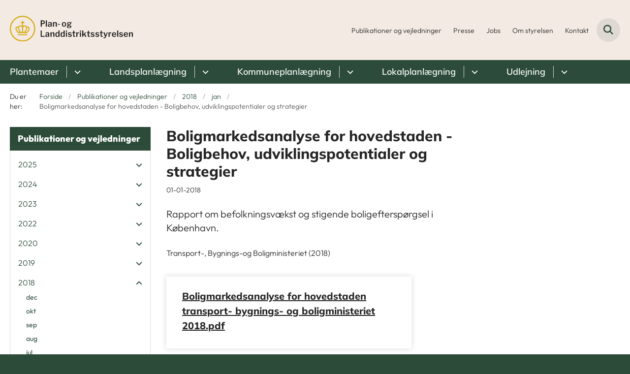

--- FILE ---
content_type: text/html; charset=utf-8
request_url: https://www.plst.dk/publikationer-og-vejledninger/2018/jan/boligmarkedsanalyse-for-hovedstaden-boligbehov-udviklingspotentialer-og-strategier
body_size: 6668
content:

<!DOCTYPE html>
<html lang="da">
<head id="Head1"><title>
Boligmarkedsanalyse for hovedstaden - Boligbehov, udviklingspotentialer og strategier | Plan- og Landdistriktsstyrelsen
</title><meta charset="utf-8" /><meta name="viewport" content="width=device-width, initial-scale=1.0" /><meta http-equiv="X-UA-Compatible" content="IE=edge" /><meta name="documentReference" content="10085">
<meta name="description" content="Rapport om befolkningsvækst og stigende boligefterspørgsel i København.">
<meta property="og:title" content="Boligmarkedsanalyse for hovedstaden - Boligbehov, udviklingspotentialer og strategier">
<meta property="twitter:title" content="Boligmarkedsanalyse for hovedstaden - Boligbehov, udviklingspotentialer og strategier">
<meta property="og:description" content="Rapport om befolkningsvækst og stigende boligefterspørgsel i København.">
<meta property="twitter:description" content="Rapport om befolkningsvækst og stigende boligefterspørgsel i København.">
<meta property="og:url" content="https://www.plst.dk/publikationer-og-vejledninger/2018/jan/boligmarkedsanalyse-for-hovedstaden-boligbehov-udviklingspotentialer-og-strategier">
<meta property="twitter:card" content="summary">
<link href="/Assets/GoBasic/Plugins/Release/h01.gobasic.plugins.css?t=01072025110805" rel="stylesheet">
<link href="/Themes/PLST--2025/Release/h03.theme.min.css?t=01072025110805" rel="stylesheet">
<script type="text/javascript" src="/Assets/GoBasic/Plugins/Release/h01.gobasic.plugins.min.js?t=01072025110805"></script>
<style type="text/css">.logo img{ max-width: 250px;}@media (max-width: 1023px){.logo img{ max-width: 250px;}}</style><link rel="shortcut icon" href="/Media/638555149913365507/Plan%20og%20Landdistriksstyrelsen_logo%20krone_.png" /><link rel="icon" sizes="32x32" type="image/png" href="/Media/638555149913365507/Plan%20og%20Landdistriksstyrelsen_logo%20krone_.png?width=32&amp;height=32" /><link rel="icon" sizes="16x16" type="image/png" href="/Media/638555149913365507/Plan%20og%20Landdistriksstyrelsen_logo%20krone_.png?width=16&amp;height=16" /><link rel="icon" sizes="128x128" type="image/png" href="/Media/638555149913365507/Plan%20og%20Landdistriksstyrelsen_logo%20krone_.png?width=128&amp;height=128" /><link rel="icon" sizes="196x196" type="image/png" href="/Media/638555149913365507/Plan%20og%20Landdistriksstyrelsen_logo%20krone_.png?width=196&amp;height=196" /><link rel="apple-touch-icon" sizes="180x180" href="/Media/638555149913365507/Plan%20og%20Landdistriksstyrelsen_logo%20krone_.png?width=180&amp;height=180" /><link rel="apple-touch-icon" sizes="152x152" href="/Media/638555149913365507/Plan%20og%20Landdistriksstyrelsen_logo%20krone_.png?width=152&amp;height=152" /><link rel="apple-touch-icon" sizes="167x167" href="/Media/638555149913365507/Plan%20og%20Landdistriksstyrelsen_logo%20krone_.png?width=167&amp;height=167" /><link rel="canonical" href="https://www.plst.dk/publikationer-og-vejledninger/2018/jan/boligmarkedsanalyse-for-hovedstaden-boligbehov-udviklingspotentialer-og-strategier" />
    <script >
        var application = {};
        application.script = {
            scripts: [],
            register: function (name, config, id) {
                this.scripts.push({
                    name: name,
                    scope: {
                        config: config,
                        element: $('#' + id)
                    }
                });
            }
        }
    </script>
</head>
<body id="body" class="publication-page">
    <form method="post" action="./boligmarkedsanalyse-for-hovedstaden-boligbehov-udviklingspotentialer-og-strategier" id="form1">
<div class="aspNetHidden">
<input type="hidden" name="__VIEWSTATE" id="__VIEWSTATE" value="6Rr0XKpJovzkS5acryYlqLf981Q347uWJIEj6ZON1Q5RLPDtHeydLCsLVGkAdI+zPKUX+rKTChB6kKJWAu+ZBg==" />
</div>

<div class="aspNetHidden">

	<input type="hidden" name="__VIEWSTATEGENERATOR" id="__VIEWSTATEGENERATOR" value="9D456832" />
</div>

        <input type="hidden" value=""
            name="devicePixelRatio" id="devicePixelRatio" />
        <script >
            $(document).ready(function () {
                $("#devicePixelRatio").val(window.devicePixelRatio);
            });
        </script>
        <div id="wrapper" class="wrapper">
	
        

        <header class="header">
            <a id="skip" href="#content-main">Spring hovednavigationen over</a>
            
            <div class="header-container">
                
                <div class="logo">
                    <div>
                        <a aria-label="Gå til forsiden af PLST" href="/"><img src="/Media/638956091941113878/PLST-logo.svg" alt="Logo" class="svg" /></a>
                    </div>
                </div>
                
                        <div class="services">
<div class="service-menu">

                    
                        <nav id="services_ctl01_serviceMenu_ctrl" aria-label="Service Menu" class="service">
<div>
<ul>
<li class="service-link expanded"><a href="/publikationer-og-vejledninger" data-id="7208"><span>Publikationer og vejledninger</span></a><a tabindex="0" role="button" aria-label="Fold underpunkter ud" aria-expanded="true" class="toggler"></a></li><li class="service-link"><a href="/kontakt/presse" data-id="23607"><span>Presse</span></a></li><li class="service-link"><a href="/jobs" data-id="7206"><span>Jobs</span></a></li><li class="service-link collapsed"><a href="/om-styrelsen" data-id="7205"><span>Om styrelsen</span></a><a tabindex="0" role="button" aria-label="Fold underpunkter ud" class="toggler"></a></li><li class="service-link collapsed"><a href="/kontakt" data-id="7204"><span>Kontakt</span></a><a tabindex="0" role="button" aria-label="Fold underpunkter ud" class="toggler"></a></li>
</ul>
</div>
</nav>
                        <div data-collapse="true" id="services_ctl01_siteSearchInput_ctrl" class="site-search ui-front collapse collapsed">
<input type="text" placeholder="Søg" aria-label="Søg" class="search-query" />
<button type="submit" aria-label="Fold søgefelt ud" class="btn btn-default"><span aria-hidden="true">Submit</span></button>
</div>
                        <nav aria-label="Mobil Menu" class="mobile tree-nav">
<div class="nav-toggle">
<a href="#mobile-menu" aria-expanded="false" aria-label="Åben hovednavigationen" class="dropdown-toggle no-smoothscroll"><span aria-hidden="true" class="title">menu</span><span class="button"></span></a>
</div><div id="mobile-menu" class="dropdown">
<ul>
<li class="collapsed"><a href="/plantemaer" data-id="7198"><span>Plantemaer</span></a><a tabindex="0" role="button" aria-label="Fold underpunkter ud" class="toggler"></a></li><li class="collapsed"><a href="/landsplanlaegning" data-id="7201"><span>Landsplanl&#230;gning</span></a><a tabindex="0" role="button" aria-label="Fold underpunkter ud" class="toggler"></a></li><li class="collapsed"><a href="/kommuneplanlaegning" data-id="7199"><span>Kommuneplanl&#230;gning</span></a><a tabindex="0" role="button" aria-label="Fold underpunkter ud" class="toggler"></a></li><li class="collapsed"><a href="/lokalplanlaegning" data-id="7200"><span>Lokalplanl&#230;gning</span></a><a tabindex="0" role="button" aria-label="Fold underpunkter ud" class="toggler"></a></li><li class="collapsed"><a href="/udlejning" data-id="7202"><span>Udlejning</span></a><a tabindex="0" role="button" aria-label="Fold underpunkter ud" class="toggler"></a></li>
</ul>
</div>
</nav>
                    </div></div>
                
                
    

            </div>
            <nav aria-label="Hovedmenu" class="main">
	<div class="bg">
		<div class="cnt">
			<ul id="main-menu" class="dropdown">
				<li class="dropdown"><a href="/plantemaer">Plantemaer</a><a href="#mainNavigation_ctrl_menuItem01" aria-expanded="false" aria-label="Plantemaer - flere links" class="dropdown-toggle no-smoothscroll"></a><ul id="mainNavigation_ctrl_menuItem01" hidden>
					<li><a href="/plantemaer/bymidter">Bymidter</a></li><li><a href="/plantemaer/byudvikling">Byudvikling</a></li><li><a href="/plantemaer/erhverv">Erhverv</a></li><li><a href="/plantemaer/ferie-og-fritid">Ferie og fritid</a></li><li><a href="/plantemaer/internationalt-">Internationalt </a></li><li><a href="/plantemaer/klima-">Klima </a></li><li><a href="/plantemaer/kulturarv">Kulturarv</a></li><li><a href="/plantemaer/kystnaerhedszonen">Kystn&#230;rhedszonen</a></li><li><a href="/plantemaer/landzoneadministration">Landzoneadministration</a></li><li><a href="/plantemaer/natur-miljoe-og-landskab-mv">Natur, milj&#248; og landskab mv.</a></li><li><a href="/plantemaer/tekniske-anlaeg">Tekniske anl&#230;g</a></li><li><a href="/plantemaer/transportanlaeg">Transportanl&#230;g</a></li>
				</ul></li><li class="dropdown"><a href="/landsplanlaegning">Landsplanlægning</a><a href="#mainNavigation_ctrl_menuItem02" aria-expanded="false" aria-label="Landsplanlægning - flere links" class="dropdown-toggle no-smoothscroll"></a><ul id="mainNavigation_ctrl_menuItem02" hidden>
					<li><a href="/landsplanlaegning/eu-direktiver">EU-direktiver</a></li><li><a href="/landsplanlaegning/evaluering-af-planloven">Evaluering af planloven</a></li><li><a href="/landsplanlaegning/fingerplanen">Fingerplanen</a></li><li><a href="/landsplanlaegning/landsplanredegoerelse">Landsplanredeg&#248;relse</a></li><li><a href="/landsplanlaegning/landsplandirektiver">Landsplandirektiver</a></li><li><a href="/landsplanlaegning/lokale-naturraad">Lokale naturr&#229;d</a></li><li><a href="/landsplanlaegning/nationale-interesser">Nationale interesser</a></li><li><a href="/landsplanlaegning/nationale-vindmoelle-testcentre">Nationale vindm&#248;lle-testcentre</a></li><li><a href="/landsplanlaegning/seneste-planlovsaendringer">Seneste planlovs&#230;ndringer</a></li><li><a href="/landsplanlaegning/statsligt-udpegede-energiparker">Statsligt udpegede energiparker</a></li><li><a href="/landsplanlaegning/turismeplanlaegning">Turismeplanl&#230;gning</a></li>
				</ul></li><li class="dropdown"><a href="/kommuneplanlaegning">Kommuneplanlægning</a><a href="#mainNavigation_ctrl_menuItem03" aria-expanded="false" aria-label="Kommuneplanlægning - flere links" class="dropdown-toggle no-smoothscroll"></a><ul id="mainNavigation_ctrl_menuItem03" hidden>
					<li><a href="/kommuneplanlaegning/formkrav">Formkrav</a></li><li><a href="/kommuneplanlaegning/kommuneplanens-rolle">Kommuneplanens rolle</a></li><li><a href="/kommuneplanlaegning/offentlighedens-indflydelse">Offentlighedens indflydelse</a></li><li><a href="/kommuneplanlaegning/planstrategi">Planstrategi</a></li><li><a href="/kommuneplanlaegning/struktur-og-indhold">Struktur og indhold</a></li><li><a href="/kommuneplanlaegning/zoneforhold">Zoneforhold</a></li>
				</ul></li><li class="dropdown"><a href="/lokalplanlaegning">Lokalplanlægning</a><a href="#mainNavigation_ctrl_menuItem04" aria-expanded="false" aria-label="Lokalplanlægning - flere links" class="dropdown-toggle no-smoothscroll"></a><ul id="mainNavigation_ctrl_menuItem04" hidden>
					<li><a href="/lokalplanlaegning/bestemmelser">Bestemmelser</a></li><li><a href="/lokalplanlaegning/dispensation">Dispensation</a></li><li><a href="/lokalplanlaegning/ekspropriation">Ekspropriation</a></li><li><a href="/lokalplanlaegning/forhold-til-anden-lovgivning">Forhold til anden lovgivning</a></li><li><a href="/lokalplanlaegning/klage">Klage</a></li><li><a href="/lokalplanlaegning/lokalplanret-og-pligt">Lokalplanret og -pligt</a></li><li><a href="/lokalplanlaegning/midlertidig-anvendelse">Midlertidig anvendelse</a></li><li><a href="/lokalplanlaegning/ophaevelse-eller-revision">Oph&#230;velse eller revision</a></li><li><a href="/lokalplanlaegning/redegoerelsen">Redeg&#248;relsen</a></li><li><a href="/lokalplanlaegning/retsvirkning">Retsvirkning</a></li><li><a href="/lokalplanlaegning/tilvejebringelse">Tilvejebringelse</a></li>
				</ul></li><li class="dropdown"><a href="/udlejning">Udlejning</a><a href="#mainNavigation_ctrl_menuItem05" aria-expanded="false" aria-label="Udlejning - flere links" class="dropdown-toggle no-smoothscroll"></a><ul id="mainNavigation_ctrl_menuItem05" hidden>
					<li><a href="/udlejning/ansoegningsblanketter">Ans&#248;gningsblanketter</a></li><li><a href="/udlejning/ferieboliger-fleksboliger-og-vaerelser-mv">Ferieboliger, fleksboliger og v&#230;relser m.v.</a></li><li><a href="/udlejning/egen-fulde-helaarsbolig-til-feriegaester">Egen fulde hel&#229;rsbolig til ferieg&#230;ster</a></li><li><a href="/udlejning/hoteldrift-bed-and-breakfast-vandrehjem-mv">Hoteldrift, bed &amp; breakfast, vandrehjem m.v.</a></li><li><a href="/udlejning/overfloediggjorte-bygninger">Overfl&#248;diggjorte bygninger</a></li><li><a href="/udlejning/fleksboligordningen">Fleksboligordningen</a></li><li><a href="/udlejning/campingreglementet">Campingreglementet</a></li>
				</ul></li>
			</ul>
		</div>
	</div>
</nav>
        </header>
        <div role="main">
            
            
    
    
<div class="tool-section">
    <div>
        <nav id="ContentPlaceHolderDefault_toolSection_breadcrumb_ctrl" aria-label="Brødkrumme" class="breadcrumb">
<div>
<span class="breadcrumb-label">Du er her:</span>
<ul itemscope="" itemtype="https://schema.org/BreadcrumbList">
<li itemscope="" itemtype="https://schema.org/ListItem" itemprop="itemListElement"><a itemscope="" itemid="https://www.plst.dk/" itemtype="https://schema.org/Thing" itemprop="item" href="https://www.plst.dk/"><span itemprop="name">Forside</span></a><meta itemprop="position" content="2" /></li>
<li itemscope="" itemtype="https://schema.org/ListItem" itemprop="itemListElement"><a itemscope="" itemid="https://www.plst.dk/publikationer-og-vejledninger" itemtype="https://schema.org/Thing" itemprop="item" href="https://www.plst.dk/publikationer-og-vejledninger"><span itemprop="name">Publikationer og vejledninger</span></a><meta itemprop="position" content="3" /></li>
<li itemscope="" itemtype="https://schema.org/ListItem" itemprop="itemListElement"><a itemscope="" itemid="https://www.plst.dk/publikationer-og-vejledninger/2018" itemtype="https://schema.org/Thing" itemprop="item" href="https://www.plst.dk/publikationer-og-vejledninger/2018"><span itemprop="name">2018</span></a><meta itemprop="position" content="4" /></li>
<li itemscope="" itemtype="https://schema.org/ListItem" itemprop="itemListElement"><a itemscope="" itemid="https://www.plst.dk/publikationer-og-vejledninger/2018/jan" itemtype="https://schema.org/Thing" itemprop="item" href="https://www.plst.dk/publikationer-og-vejledninger/2018/jan"><span itemprop="name">jan</span></a><meta itemprop="position" content="5" /></li>
<li itemscope="" itemtype="https://schema.org/ListItem" itemprop="itemListElement" class="active"><span itemprop="name">Boligmarkedsanalyse for hovedstaden - Boligbehov, udviklingspotentialer og strategier</span><meta itemprop="position" content="6" /></li>
</ul>
</div>
</nav>
        
    </div>
</div>

    <div name="content" id="content-main"></div>
    <div class="sectionB">
        <div class="container">
            <div class="row">
                <div class="span-3">
                    <nav id="ContentPlaceHolderDefault_leftMenu_ctrl" aria-label="Venstre menu" class="sub-tree tree-nav">
<ul>
<li class="expanded"><a href="/publikationer-og-vejledninger" data-id="7208"><span>Publikationer og vejledninger</span></a><ul>
<li class="collapsed"><a href="/publikationer-og-vejledninger/2025" data-id="22280"><span>2025</span></a><a tabindex="0" role="button" aria-label="Fold underpunkter ud" class="toggler"></a><ul>
<li><a href="/publikationer-og-vejledninger/2025/jun" data-id="24777"><span>jun</span></a></li><li><a href="/publikationer-og-vejledninger/2025/sep" data-id="25365"><span>sep</span></a></li><li><a href="/publikationer-og-vejledninger/2025/nov" data-id="25364"><span>nov</span></a></li>
</ul></li><li class="collapsed"><a href="/publikationer-og-vejledninger/2024" data-id="20719"><span>2024</span></a><a tabindex="0" role="button" aria-label="Fold underpunkter ud" class="toggler"></a><ul>
<li><a href="/publikationer-og-vejledninger/2024/maj" data-id="20824"><span>maj</span></a></li><li><a href="/publikationer-og-vejledninger/2024/jul" data-id="21060"><span>jul</span></a></li><li><a href="/publikationer-og-vejledninger/2024/sep" data-id="21713"><span>sep</span></a></li><li><a href="/publikationer-og-vejledninger/2024/dec" data-id="22054"><span>dec</span></a></li>
</ul></li><li class="collapsed"><a href="/publikationer-og-vejledninger/2023" data-id="18740"><span>2023</span></a><a tabindex="0" role="button" aria-label="Fold underpunkter ud" class="toggler"></a><ul>
<li><a href="/publikationer-og-vejledninger/2023/feb" data-id="18841"><span>feb</span></a></li><li><a href="/publikationer-og-vejledninger/2023/mar" data-id="19204"><span>mar</span></a></li><li><a href="/publikationer-og-vejledninger/2023/apr" data-id="19472"><span>apr</span></a></li><li><a href="/publikationer-og-vejledninger/2023/maj" data-id="19561"><span>maj</span></a></li><li><a href="/publikationer-og-vejledninger/2023/jun" data-id="19652"><span>jun</span></a></li><li><a href="/publikationer-og-vejledninger/2023/sep" data-id="19987"><span>sep</span></a></li><li><a href="/publikationer-og-vejledninger/2023/okt" data-id="20044"><span>okt</span></a></li>
</ul></li><li class="collapsed"><a href="/publikationer-og-vejledninger/2022" data-id="7602"><span>2022</span></a><a tabindex="0" role="button" aria-label="Fold underpunkter ud" class="toggler"></a><ul>
<li><a href="/publikationer-og-vejledninger/2022/apr" data-id="7603"><span>apr</span></a></li><li><a href="/publikationer-og-vejledninger/2022/jan" data-id="8684"><span>jan</span></a></li><li><a href="/publikationer-og-vejledninger/2022/aug" data-id="12943"><span>aug</span></a></li><li><a href="/publikationer-og-vejledninger/2022/sep" data-id="14535"><span>sep</span></a></li><li><a href="/publikationer-og-vejledninger/2022/dec" data-id="18038"><span>dec</span></a></li>
</ul></li><li class="collapsed"><a href="/publikationer-og-vejledninger/2020" data-id="8693"><span>2020</span></a><a tabindex="0" role="button" aria-label="Fold underpunkter ud" class="toggler"></a><ul>
<li><a href="/publikationer-og-vejledninger/2020/apr" data-id="8694"><span>apr</span></a></li><li><a href="/publikationer-og-vejledninger/2020/jan" data-id="8699"><span>jan</span></a></li><li><a href="/publikationer-og-vejledninger/2020/jun" data-id="10980"><span>jun</span></a></li>
</ul></li><li class="collapsed"><a href="/publikationer-og-vejledninger/2019" data-id="8707"><span>2019</span></a><a tabindex="0" role="button" aria-label="Fold underpunkter ud" class="toggler"></a><ul>
<li><a href="/publikationer-og-vejledninger/2019/nov" data-id="8708"><span>nov</span></a></li><li><a href="/publikationer-og-vejledninger/2019/jul" data-id="8720"><span>jul</span></a></li><li><a href="/publikationer-og-vejledninger/2019/jun" data-id="8723"><span>jun</span></a></li><li><a href="/publikationer-og-vejledninger/2019/maj" data-id="8728"><span>maj</span></a></li><li><a href="/publikationer-og-vejledninger/2019/apr" data-id="8737"><span>apr</span></a></li><li><a href="/publikationer-og-vejledninger/2019/mar" data-id="8753"><span>mar</span></a></li><li><a href="/publikationer-og-vejledninger/2019/jan" data-id="8761"><span>jan</span></a></li>
</ul></li><li class="expanded"><a href="/publikationer-og-vejledninger/2018" data-id="8781"><span>2018</span></a><a tabindex="0" role="button" aria-label="Fold underpunkter ud" aria-expanded="true" class="toggler"></a><ul>
<li><a href="/publikationer-og-vejledninger/2018/dec" data-id="8782"><span>dec</span></a></li><li><a href="/publikationer-og-vejledninger/2018/okt" data-id="8793"><span>okt</span></a></li><li><a href="/publikationer-og-vejledninger/2018/sep" data-id="8841"><span>sep</span></a></li><li><a href="/publikationer-og-vejledninger/2018/aug" data-id="8848"><span>aug</span></a></li><li><a href="/publikationer-og-vejledninger/2018/jul" data-id="9737"><span>jul</span></a></li><li><a href="/publikationer-og-vejledninger/2018/jun" data-id="10044"><span>jun</span></a></li><li><a href="/publikationer-og-vejledninger/2018/maj" data-id="10046"><span>maj</span></a></li><li><a href="/publikationer-og-vejledninger/2018/apr" data-id="10069"><span>apr</span></a></li><li><a href="/publikationer-og-vejledninger/2018/mar" data-id="10072"><span>mar</span></a></li><li><a href="/publikationer-og-vejledninger/2018/feb" data-id="10078"><span>feb</span></a></li><li class="active"><a href="/publikationer-og-vejledninger/2018/jan" data-id="10081" aria-current="true"><span>jan</span></a></li>
</ul></li><li class="collapsed"><a href="/publikationer-og-vejledninger/2017" data-id="10093"><span>2017</span></a><a tabindex="0" role="button" aria-label="Fold underpunkter ud" class="toggler"></a><ul>
<li><a href="/publikationer-og-vejledninger/2017/dec" data-id="10094"><span>dec</span></a></li><li><a href="/publikationer-og-vejledninger/2017/nov" data-id="10117"><span>nov</span></a></li><li><a href="/publikationer-og-vejledninger/2017/okt" data-id="10120"><span>okt</span></a></li><li><a href="/publikationer-og-vejledninger/2017/jun" data-id="10132"><span>jun</span></a></li><li><a href="/publikationer-og-vejledninger/2017/maj" data-id="10136"><span>maj</span></a></li><li><a href="/publikationer-og-vejledninger/2017/apr" data-id="10142"><span>apr</span></a></li><li><a href="/publikationer-og-vejledninger/2017/mar" data-id="10146"><span>mar</span></a></li><li><a href="/publikationer-og-vejledninger/2017/feb" data-id="10163"><span>feb</span></a></li><li><a href="/publikationer-og-vejledninger/2017/jan" data-id="10165"><span>jan</span></a></li>
</ul></li><li class="collapsed"><a href="/publikationer-og-vejledninger/2016" data-id="10175"><span>2016</span></a><a tabindex="0" role="button" aria-label="Fold underpunkter ud" class="toggler"></a><ul>
<li><a href="/publikationer-og-vejledninger/2016/dec" data-id="10176"><span>dec</span></a></li><li><a href="/publikationer-og-vejledninger/2016/okt" data-id="10183"><span>okt</span></a></li><li><a href="/publikationer-og-vejledninger/2016/jun" data-id="10188"><span>jun</span></a></li><li><a href="/publikationer-og-vejledninger/2016/jan" data-id="10193"><span>jan</span></a></li>
</ul></li><li class="collapsed"><a href="/publikationer-og-vejledninger/2015" data-id="10202"><span>2015</span></a><a tabindex="0" role="button" aria-label="Fold underpunkter ud" class="toggler"></a><ul>
<li><a href="/publikationer-og-vejledninger/2015/dec" data-id="10203"><span>dec</span></a></li><li><a href="/publikationer-og-vejledninger/2015/nov" data-id="10208"><span>nov</span></a></li><li><a href="/publikationer-og-vejledninger/2015/okt" data-id="10211"><span>okt</span></a></li><li><a href="/publikationer-og-vejledninger/2015/sep" data-id="10214"><span>sep</span></a></li><li><a href="/publikationer-og-vejledninger/2015/aug" data-id="10217"><span>aug</span></a></li><li><a href="/publikationer-og-vejledninger/2015/maj" data-id="10220"><span>maj</span></a></li><li><a href="/publikationer-og-vejledninger/2015/mar" data-id="10225"><span>mar</span></a></li><li><a href="/publikationer-og-vejledninger/2015/feb" data-id="10229"><span>feb</span></a></li><li><a href="/publikationer-og-vejledninger/2015/jan" data-id="10235"><span>jan</span></a></li>
</ul></li><li class="collapsed"><a href="/publikationer-og-vejledninger/2014" data-id="10250"><span>2014</span></a><a tabindex="0" role="button" aria-label="Fold underpunkter ud" class="toggler"></a><ul>
<li><a href="/publikationer-og-vejledninger/2014/dec" data-id="10251"><span>dec</span></a></li><li><a href="/publikationer-og-vejledninger/2014/nov" data-id="10256"><span>nov</span></a></li><li><a href="/publikationer-og-vejledninger/2014/aug" data-id="10260"><span>aug</span></a></li><li><a href="/publikationer-og-vejledninger/2014/jul" data-id="10265"><span>jul</span></a></li><li><a href="/publikationer-og-vejledninger/2014/jun" data-id="10272"><span>jun</span></a></li><li><a href="/publikationer-og-vejledninger/2014/maj" data-id="10275"><span>maj</span></a></li><li><a href="/publikationer-og-vejledninger/2014/apr" data-id="10277"><span>apr</span></a></li><li><a href="/publikationer-og-vejledninger/2014/mar" data-id="10432"><span>mar</span></a></li><li><a href="/publikationer-og-vejledninger/2014/feb" data-id="10439"><span>feb</span></a></li><li><a href="/publikationer-og-vejledninger/2014/jan" data-id="10442"><span>jan</span></a></li>
</ul></li><li class="collapsed"><a href="/publikationer-og-vejledninger/2013" data-id="10458"><span>2013</span></a><a tabindex="0" role="button" aria-label="Fold underpunkter ud" class="toggler"></a><ul>
<li><a href="/publikationer-og-vejledninger/2013/dec" data-id="10459"><span>dec</span></a></li><li><a href="/publikationer-og-vejledninger/2013/okt" data-id="10462"><span>okt</span></a></li><li><a href="/publikationer-og-vejledninger/2013/sep" data-id="10465"><span>sep</span></a></li><li><a href="/publikationer-og-vejledninger/2013/maj" data-id="10475"><span>maj</span></a></li><li><a href="/publikationer-og-vejledninger/2013/apr" data-id="10479"><span>apr</span></a></li><li><a href="/publikationer-og-vejledninger/2013/mar" data-id="10483"><span>mar</span></a></li><li><a href="/publikationer-og-vejledninger/2013/jan" data-id="10486"><span>jan</span></a></li>
</ul></li><li class="collapsed"><a href="/publikationer-og-vejledninger/2012" data-id="10530"><span>2012</span></a><a tabindex="0" role="button" aria-label="Fold underpunkter ud" class="toggler"></a><ul>
<li><a href="/publikationer-og-vejledninger/2012/dec" data-id="10531"><span>dec</span></a></li><li><a href="/publikationer-og-vejledninger/2012/okt" data-id="10540"><span>okt</span></a></li><li><a href="/publikationer-og-vejledninger/2012/sep" data-id="10543"><span>sep</span></a></li><li><a href="/publikationer-og-vejledninger/2012/jun" data-id="10550"><span>jun</span></a></li><li><a href="/publikationer-og-vejledninger/2012/maj" data-id="10556"><span>maj</span></a></li><li><a href="/publikationer-og-vejledninger/2012/apr" data-id="10558"><span>apr</span></a></li><li><a href="/publikationer-og-vejledninger/2012/feb" data-id="10561"><span>feb</span></a></li><li><a href="/publikationer-og-vejledninger/2012/jan" data-id="10566"><span>jan</span></a></li>
</ul></li><li class="collapsed"><a href="/publikationer-og-vejledninger/2011" data-id="10244"><span>2011</span></a><a tabindex="0" role="button" aria-label="Fold underpunkter ud" class="toggler"></a><ul>
<li><a href="/publikationer-og-vejledninger/2011/dec" data-id="10245"><span>dec</span></a></li><li><a href="/publikationer-og-vejledninger/2011/aug" data-id="10580"><span>aug</span></a></li><li><a href="/publikationer-og-vejledninger/2011/jul" data-id="10583"><span>jul</span></a></li><li><a href="/publikationer-og-vejledninger/2011/jun" data-id="10586"><span>jun</span></a></li><li><a href="/publikationer-og-vejledninger/2011/maj" data-id="10590"><span>maj</span></a></li><li><a href="/publikationer-og-vejledninger/2011/apr" data-id="10593"><span>apr</span></a></li><li><a href="/publikationer-og-vejledninger/2011/mar" data-id="10598"><span>mar</span></a></li><li><a href="/publikationer-og-vejledninger/2011/feb" data-id="10603"><span>feb</span></a></li><li><a href="/publikationer-og-vejledninger/2011/jan" data-id="10606"><span>jan</span></a></li><li><a href="/publikationer-og-vejledninger/2011/nov" data-id="10624"><span>nov</span></a></li>
</ul></li><li class="collapsed"><a href="/publikationer-og-vejledninger/2010" data-id="10618"><span>2010</span></a><a tabindex="0" role="button" aria-label="Fold underpunkter ud" class="toggler"></a><ul>
<li><a href="/publikationer-og-vejledninger/2010/dec" data-id="10619"><span>dec</span></a></li><li><a href="/publikationer-og-vejledninger/2010/okt" data-id="10626"><span>okt</span></a></li><li><a href="/publikationer-og-vejledninger/2010/sep" data-id="10635"><span>sep</span></a></li><li><a href="/publikationer-og-vejledninger/2010/aug" data-id="10644"><span>aug</span></a></li><li><a href="/publikationer-og-vejledninger/2010/maj" data-id="10647"><span>maj</span></a></li><li><a href="/publikationer-og-vejledninger/2010/apr" data-id="10651"><span>apr</span></a></li><li><a href="/publikationer-og-vejledninger/2010/mar" data-id="10654"><span>mar</span></a></li><li><a href="/publikationer-og-vejledninger/2010/jan" data-id="10656"><span>jan</span></a></li>
</ul></li><li class="collapsed"><a href="/publikationer-og-vejledninger/2009" data-id="10669"><span>2009</span></a><a tabindex="0" role="button" aria-label="Fold underpunkter ud" class="toggler"></a><ul>
<li><a href="/publikationer-og-vejledninger/2009/dec" data-id="10670"><span>dec</span></a></li><li><a href="/publikationer-og-vejledninger/2009/okt" data-id="10673"><span>okt</span></a></li><li><a href="/publikationer-og-vejledninger/2009/sep" data-id="10678"><span>sep</span></a></li><li><a href="/publikationer-og-vejledninger/2009/aug" data-id="10683"><span>aug</span></a></li><li><a href="/publikationer-og-vejledninger/2009/jul" data-id="10686"><span>jul</span></a></li><li><a href="/publikationer-og-vejledninger/2009/jun" data-id="10691"><span>jun</span></a></li><li><a href="/publikationer-og-vejledninger/2009/maj" data-id="10696"><span>maj</span></a></li><li><a href="/publikationer-og-vejledninger/2009/jan" data-id="10700"><span>jan</span></a></li>
</ul></li><li class="collapsed"><a href="/publikationer-og-vejledninger/2008" data-id="10727"><span>2008</span></a><a tabindex="0" role="button" aria-label="Fold underpunkter ud" class="toggler"></a><ul>
<li><a href="/publikationer-og-vejledninger/2008/dec" data-id="10728"><span>dec</span></a></li><li><a href="/publikationer-og-vejledninger/2008/okt" data-id="10735"><span>okt</span></a></li><li><a href="/publikationer-og-vejledninger/2008/maj" data-id="10737"><span>maj</span></a></li><li><a href="/publikationer-og-vejledninger/2008/jan" data-id="10740"><span>jan</span></a></li>
</ul></li><li class="collapsed"><a href="/publikationer-og-vejledninger/2007" data-id="10751"><span>2007</span></a><a tabindex="0" role="button" aria-label="Fold underpunkter ud" class="toggler"></a><ul>
<li><a href="/publikationer-og-vejledninger/2007/maj" data-id="10752"><span>maj</span></a></li><li><a href="/publikationer-og-vejledninger/2007/apr" data-id="10760"><span>apr</span></a></li><li><a href="/publikationer-og-vejledninger/2007/mar" data-id="10766"><span>mar</span></a></li><li><a href="/publikationer-og-vejledninger/2007/feb" data-id="10780"><span>feb</span></a></li><li><a href="/publikationer-og-vejledninger/2007/jan" data-id="10783"><span>jan</span></a></li>
</ul></li><li class="collapsed"><a href="/publikationer-og-vejledninger/2006" data-id="10819"><span>2006</span></a><a tabindex="0" role="button" aria-label="Fold underpunkter ud" class="toggler"></a><ul>
<li><a href="/publikationer-og-vejledninger/2006/okt" data-id="10820"><span>okt</span></a></li><li><a href="/publikationer-og-vejledninger/2006/aug" data-id="10826"><span>aug</span></a></li><li><a href="/publikationer-og-vejledninger/2006/jan" data-id="10842"><span>jan</span></a></li>
</ul></li><li class="collapsed"><a href="/publikationer-og-vejledninger/2005" data-id="10850"><span>2005</span></a><a tabindex="0" role="button" aria-label="Fold underpunkter ud" class="toggler"></a><ul>
<li><a href="/publikationer-og-vejledninger/2005/jan" data-id="10851"><span>jan</span></a></li>
</ul></li><li class="collapsed"><a href="/publikationer-og-vejledninger/2004" data-id="10856"><span>2004</span></a><a tabindex="0" role="button" aria-label="Fold underpunkter ud" class="toggler"></a><ul>
<li><a href="/publikationer-og-vejledninger/2004/nov" data-id="10857"><span>nov</span></a></li><li><a href="/publikationer-og-vejledninger/2004/jan" data-id="10865"><span>jan</span></a></li>
</ul></li><li class="collapsed"><a href="/publikationer-og-vejledninger/2003" data-id="10893"><span>2003</span></a><a tabindex="0" role="button" aria-label="Fold underpunkter ud" class="toggler"></a><ul>
<li><a href="/publikationer-og-vejledninger/2003/maj" data-id="10894"><span>maj</span></a></li><li><a href="/publikationer-og-vejledninger/2003/mar" data-id="10909"><span>mar</span></a></li>
</ul></li><li class="collapsed"><a href="/publikationer-og-vejledninger/2002" data-id="10913"><span>2002</span></a><a tabindex="0" role="button" aria-label="Fold underpunkter ud" class="toggler"></a><ul>
<li><a href="/publikationer-og-vejledninger/2002/dec" data-id="10914"><span>dec</span></a></li><li><a href="/publikationer-og-vejledninger/2002/okt" data-id="10919"><span>okt</span></a></li><li><a href="/publikationer-og-vejledninger/2002/feb" data-id="10923"><span>feb</span></a></li>
</ul></li><li class="collapsed"><a href="/publikationer-og-vejledninger/2001" data-id="10934"><span>2001</span></a><a tabindex="0" role="button" aria-label="Fold underpunkter ud" class="toggler"></a><ul>
<li><a href="/publikationer-og-vejledninger/2001/nov" data-id="10935"><span>nov</span></a></li><li><a href="/publikationer-og-vejledninger/2001/jun" data-id="10941"><span>jun</span></a></li><li><a href="/publikationer-og-vejledninger/2001/apr" data-id="10977"><span>apr</span></a></li>
</ul></li><li class="collapsed"><a href="/publikationer-og-vejledninger/2000" data-id="10983"><span>2000</span></a><a tabindex="0" role="button" aria-label="Fold underpunkter ud" class="toggler"></a><ul>
<li><a href="/publikationer-og-vejledninger/2000/jun" data-id="10984"><span>jun</span></a></li><li><a href="/publikationer-og-vejledninger/2000/mar" data-id="11002"><span>mar</span></a></li><li><a href="/publikationer-og-vejledninger/2000/jan" data-id="11005"><span>jan</span></a></li>
</ul></li><li class="collapsed"><a href="/publikationer-og-vejledninger/1999" data-id="11016"><span>1999</span></a><a tabindex="0" role="button" aria-label="Fold underpunkter ud" class="toggler"></a><ul>
<li><a href="/publikationer-og-vejledninger/1999/jan" data-id="11017"><span>jan</span></a></li><li><a href="/publikationer-og-vejledninger/1999/apr" data-id="11020"><span>apr</span></a></li>
</ul></li><li class="collapsed"><a href="/publikationer-og-vejledninger/1997" data-id="11023"><span>1997</span></a><a tabindex="0" role="button" aria-label="Fold underpunkter ud" class="toggler"></a><ul>
<li><a href="/publikationer-og-vejledninger/1997/mar" data-id="11024"><span>mar</span></a></li>
</ul></li><li class="collapsed"><a href="/publikationer-og-vejledninger/1990" data-id="11027"><span>1990</span></a><a tabindex="0" role="button" aria-label="Fold underpunkter ud" class="toggler"></a><ul>
<li><a href="/publikationer-og-vejledninger/1990/jan" data-id="11028"><span>jan</span></a></li>
</ul></li><li class="collapsed"><a href="/publikationer-og-vejledninger/1947" data-id="11031"><span>1947</span></a><a tabindex="0" role="button" aria-label="Fold underpunkter ud" class="toggler"></a><ul>
<li><a href="/publikationer-og-vejledninger/1947/jan" data-id="11032"><span>jan</span></a></li>
</ul></li>
</ul></li>
</ul><script>application.script.register('leftnavigation',{"options": {"translations": {"mobileSubMenuTitle": "Sub Menu"}}},'ContentPlaceHolderDefault_leftMenu_ctrl');</script>
</nav>
                </div>
                <div class="span-9">
                    
                    <div class="row">
                        <div class="span-6 plh-main">
                            
    <div class="publication-page">
<h1 class="heading">
Boligmarkedsanalyse for hovedstaden - Boligbehov, udviklingspotentialer og strategier
</h1><span class="date">01-01-2018</span><div class="text">
<p class="lead">Rapport om befolkningsv&#230;kst og stigende boligeftersp&#248;rgsel i K&#248;benhavn.</p><div class="text">
<div class="rich-text">
<p><span>Transport-, Bygnings-og Boligministeriet (2018)</span></p>
</div>
</div>
</div><div class="group">

</div>
</div>

                            <div class="row"><div class="span-5"><div id="gb_ContentPlaceHolderDefault_mainGrid_ctl01" class="module multi-box highlighted card">
	<div class="text">
<h2 class="heading">
<a target="_blank" href="/Media/637913974174108298/boligmarkedsanalyse_for_hovedstaden_transport-_bygnings-_og_boligministeriet_2018.pdf">Boligmarkedsanalyse for hovedstaden transport- bygnings- og boligministeriet 2018.pdf</a>
</h2>
</div>
</div></div></div>
                            
                            
                        </div>
                        <div class="span-3 plh-right">
                            
                            
                        </div>
                    </div>
                </div>
            </div>
        </div>
    </div>
    

            
        </div>
        </div>
        <footer aria-label="Bund">
            
            <div id="gb_footerGrid_ctl01" class="module inner-grid bg-color-a">
	<div class="container"><div class="row"><div class="span-3"><div id="gb_footerGrid_ctl02_ctl01" class="module link-list card">
	<div class="text">
<h2 class="heading">
Læs mere
</h2><ul class="items">
<li class="item"><a target="_self" href="/om-styrelsen/cookies">Cookies</a></li><li class="item"><a target="_self" href="/om-styrelsen/privatlivspolitik">Privatlivspolitik</a></li><li class="item"><a target="_blank" href="https://www.was.digst.dk/planinfo-dk">Tilg&#230;ngelighedserkl&#230;ring</a></li><li class="item"><a target="_blank" href="https://www.adgangforalle.dk/">L&#230;s h&#248;jt</a></li>
</ul>
</div>
</div></div><div class="span-3"><div id="gb_footerGrid_ctl02_ctl02" class="module link-list card">
	<div class="text">
<h2 class="heading">
Følg os
</h2><ul class="items">
<li class="item"><a target="_self" href="/tilmelding-til-nyhedsbrev">Nyhedsbrev</a></li><li class="item"><a data-cookiewarning="Vær opmærksom på at dette er et eksternt link. Hvis du går videre, kan siden sætte en eller flere cookies." target="_blank" title="LinkedIn link til Bolig- og Planstyrelsen" data-cookiewarning="Vær opmærksom på at dette er et eksternt link. Hvis du går videre, kan siden sætte en eller flere cookies." href="https://www.linkedin.com/company/79652949/">LinkedIn</a></li>
</ul>
</div>
</div></div><div class="span-3"><div id="gb_footerGrid_ctl02_ctl03" class="module multi-box card">
	<div class="text">
<h2 class="heading">
Plan- og Landdistriktsstyrelsen
</h2><div class="rich-text">
<p>Carsten Niebuhrs Gade 43<br />1577 K&oslash;benhavn V<br />Tlf.: 33 30 70 10<br />E-mail: <a type="mailto" href="mailto:planloven@plst.dk">plst@plst.dk</a></p>
<p>CVR:&nbsp;<span>42125741<br />EAN:&nbsp;5798000950030</span><span></span></p>
<p>&nbsp;</p>
</div>
</div>
</div></div></div></div><div class="container"><div class="row"><div class="span-2 space-right-9"><div id="gb_footerGrid_ctl02_ctl04" class="module multi-box margin-zero-top card">
	<div class="media">
<picture>
<source media="(max-width: 480px)" srcset="/Media/638956092605931395/PLST-logo-hvid.svg?width=480"><source media="(max-width: 678px)" srcset="/Media/638956092605931395/PLST-logo-hvid.svg?width=678"><source media="(max-width: 768px)" srcset="/Media/638956092605931395/PLST-logo-hvid.svg?width=768"><source media="(max-width: 1200px)" srcset="/Media/638956092605931395/PLST-logo-hvid.svg?width=200"><source media="(max-width: 1920px)" srcset="/Media/638956092605931395/PLST-logo-hvid.svg?width=320"><img loading="lazy" src="/Media/638956092605931395/PLST-logo-hvid.svg" data-decorative="true" alt="" class="svg" />
</picture>
</div>
</div></div></div></div>
</div>
            
        </footer>
        
        <script type="text/javascript" src="/Assets/GoBasic/Plugins/Release/b01.gobasic.plugins.min.js?t=01072025110805"></script>
<script type="text/javascript" src="/Assets/GoBasic/Applications/Release/b02.gobasic.applications.min.js?t=01072025110805"></script>
<script type="text/javascript">
    if (application.initialization) application.initialization.init();
    if (application.navigation) application.navigation.init();
    if (application.search) application.search.init({"collapsedButtonHelpText": "Fold søgefelt ud", "notCollapsedButtonHelpText": "Fold søgefelt ind", "notCollapsedTextEnteredButtonHelpText": "Søg", "url": "/find"});
    if (application.breadcrumb) application.breadcrumb.init({});
    if (application.finalization) application.finalization.init();
</script>

        <script >
            for (var s = 0; s < application.script.scripts.length; s++) {
                var script = application.script.scripts[s];
                var app = application[script.name];
                if (app)
                    app.init(script.scope);
            }
        </script>
    </form>

    
</body>
</html>


--- FILE ---
content_type: image/svg+xml
request_url: https://www.plst.dk/Media/638956091941113878/PLST-logo.svg
body_size: 5423
content:
<?xml version="1.0" encoding="UTF-8"?><svg id="a" xmlns="http://www.w3.org/2000/svg" width="297.65mm" height="61.47mm" viewBox="0 0 843.73 174.24"><path d="M87.12,0C39.08,0,0,39.08,0,87.12s39.08,87.12,87.12,87.12,87.12-39.08,87.12-87.12S135.16,0,87.12,0ZM166.45,87.12c0,43.74-35.59,79.33-79.33,79.33S7.79,130.86,7.79,87.12,43.38,7.79,87.12,7.79s79.33,35.59,79.33,79.33Z" fill="#d7ab17"/><path d="M117.54,74.23c-.9-2.01-2.22-3.71-3.94-5.07-4.07-3.23-9.06-3.61-12.52-3.35-3.45.26-7.04,1.29-10.17,2.9v-18.47h6.41c1.93,0,3.5-1.57,3.5-3.5s-1.57-3.5-3.5-3.5h-6.41v-6.72c0-1.93-1.57-3.5-3.5-3.5s-3.5,1.57-3.5,3.5v6.72h-6.41c-1.93,0-3.5,1.57-3.5,3.5s1.57,3.5,3.5,3.5h6.41v18.68c-3.14-1.73-6.8-2.86-10.36-3.19-5.07-.46-9.65.72-12.92,3.31-1.72,1.36-3.04,3.06-3.95,5.08-5.56-2.03-11.84-.72-15.39,3.35-3.36,3.86-8.68,15.33,14.45,38.52.33.32.7.57,1.13.74.51.27,1.04.41,1.58.41h57.49c.47,0,.94-.09,1.36-.27.46-.19.86-.45,1.18-.78,23.12-23.17,17.8-34.65,14.44-38.51-3.54-4.07-9.83-5.39-15.39-3.35ZM59.83,110.14c-14.71-15.04-16.35-24.51-13.25-28.07,1.87-2.14,5.66-2.48,8.73-.88.03,7.59,4.03,17.31,11.9,28.95h-7.38ZM64.98,74.52c4.08-3.23,13.87-2.29,18.94,2.99v32.63h-8.16c-12.55-17.32-16.68-30.94-10.78-35.62ZM90.92,110.14v-33.08c5.46-4.89,14.52-5.47,18.34-2.43,5.89,4.66,1.78,18.24-10.7,35.51h-7.64ZM107.1,110.14c7.83-11.6,11.8-21.29,11.83-28.85,3.07-1.6,6.86-1.26,8.73.88,3.09,3.54,1.47,12.98-13.14,27.96h-7.42Z" fill="#d7ab17"/><path d="M115.95,124.79h-58.2c-1.93,0-3.5,1.57-3.5,3.5s1.57,3.5,3.5,3.5h58.2c1.93,0,3.5-1.57,3.5-3.5s-1.57-3.5-3.5-3.5Z" fill="#d7ab17"/><path d="M342.47,59.97c0,.73-.37,1.09-1.09,1.09h-10.95c-.32,0-.54-.07-.66-.23-.13-.16-.19-.41-.19-.75v-3.63c0-.61.21-.92.61-.92h11.66c.41,0,.61.25.61.75v3.69Z" fill="#1d1d1b"/><path d="M375.56,67.78c1.07-.82,1.89-2.04,2.45-3.63.56-1.59.83-3.54.83-5.85s-.29-4.32-.86-5.93c-.58-1.62-1.4-2.84-2.47-3.69-1.08-.84-2.39-1.27-3.95-1.27s-2.84.42-3.95,1.27c-1.11.85-1.96,2.07-2.53,3.69-.58,1.61-.87,3.59-.87,5.93s.29,4.25.87,5.85c.57,1.6,1.41,2.81,2.53,3.63,1.11.83,2.43,1.24,3.95,1.24s2.93-.42,4.01-1.24M363.85,72.13c-2.21-1.34-3.92-3.2-5.15-5.56-1.23-2.36-1.84-5.06-1.84-8.09,0-3.19.64-5.98,1.92-8.39,1.28-2.4,3.02-4.27,5.23-5.62,2.21-1.34,4.72-2.01,7.54-2.01s5.49.68,7.68,2.05c2.19,1.36,3.9,3.25,5.12,5.65,1.23,2.4,1.84,5.16,1.84,8.27s-.62,5.79-1.86,8.15c-1.24,2.36-2.96,4.22-5.15,5.56-2.19,1.34-4.75,2.02-7.67,2.02s-5.45-.67-7.65-2.02" fill="#1d1d1b"/><path d="M411.15,56.11c1.02-1,1.53-2.28,1.53-3.86,0-1.73-.51-3.11-1.53-4.15-1.02-1.04-2.63-1.56-4.81-1.56-2.04,0-3.62.52-4.73,1.56-1.11,1.04-1.67,2.42-1.67,4.15,0,1.58.56,2.86,1.67,3.86s2.69,1.5,4.73,1.5c2.19,0,3.8-.5,4.81-1.5M401.94,71.15c-.7-.04-1.41.1-2.14.43-.72.33-1.33.78-1.83,1.38-.5.59-.75,1.27-.75,2.04,0,1,.34,1.87,1.03,2.6.68.73,1.77,1.28,3.25,1.64,1.49.37,3.41.55,5.79.55,2.71,0,4.76-.4,6.18-1.18,1.41-.79,2.12-1.93,2.12-3.43,0-1-.38-1.83-1.14-2.48-.76-.65-1.97-1.02-3.64-1.1l-8.85-.46ZM423.45,42.25c.2.17.31.47.31.89v3.23c0,.5-.1.85-.31,1.07-.21.21-.51.28-.92.2-.52-.07-1.01-.1-1.48-.08-.46.02-.88.08-1.25.2-.97.23-1.33.67-1.11,1.33.11.39.25.81.42,1.3.17.48.25,1.07.25,1.76,0,1.73-.47,3.31-1.42,4.72-.95,1.42-2.38,2.56-4.32,3.4-1.93.85-4.34,1.27-7.23,1.27-1.64,0-2.92.09-3.87.29-.95.19-1.63.45-2.04.77-.41.33-.61.68-.61,1.07,0,.54.33.91.97,1.12.65.21,1.66.38,3.03.49l7.68.46c3.63.19,6.29,1.03,7.96,2.51,1.67,1.48,2.5,3.39,2.5,5.73,0,2.88-1.31,5.21-3.93,7-2.62,1.79-6.41,2.68-11.38,2.68s-9.05-.64-11.66-1.93c-2.61-1.29-3.92-3.2-3.92-5.74,0-1.34.48-2.48,1.45-3.4.97-.92,2.24-1.73,3.84-2.42.48-.15.48-.37,0-.64-.89-.42-1.61-.95-2.17-1.59-.56-.63-.83-1.41-.83-2.33,0-.69.23-1.35.67-1.96.45-.61,1.05-1.17,1.81-1.67.76-.5,1.62-.94,2.58-1.33.18-.07.31-.18.36-.32.06-.13-.04-.25-.3-.38-1.71-.84-3-1.91-3.87-3.2-.87-1.28-1.31-2.81-1.31-4.58,0-2.92,1.16-5.25,3.48-7,2.32-1.75,5.69-2.62,10.1-2.62,2.01,0,3.72.23,5.15.69,1.43.46,2.61,1.09,3.54,1.9.26.19.52.28.78.26.26-.02.48-.12.66-.32.45-.54.98-1.04,1.62-1.52.63-.48,1.3-.86,2-1.16.7-.28,1.35-.43,1.95-.43.34,0,.6.09.81.26" fill="#1d1d1b"/><path d="M237.76,51.21c-1.32,1.89-3.13,3.32-5.42,4.27-2.29.96-4.97,1.43-8.03,1.43h-4.67c-.38,0-.57.19-.57.57v15.08c0,.77-.42,1.15-1.26,1.15h-4.99c-.38,0-.65-.09-.8-.26s-.23-.43-.23-.77v-40.54c0-.65.29-.98.86-.98h10.7c3.06,0,5.83.46,8.31,1.38,2.48.92,4.45,2.33,5.91,4.24,1.45,1.91,2.18,4.36,2.18,7.34s-.66,5.19-1.98,7.08ZM231.99,40.17c-.67-.99-1.62-1.71-2.87-2.15-1.24-.44-2.67-.66-4.27-.66h-4.81c-.65,0-.97.29-.97.86v11.58c0,.65.25.98.74.98h5.39c2.37,0,4.26-.58,5.68-1.75,1.41-1.17,2.12-2.86,2.12-5.07,0-1.53-.34-2.79-1-3.79Z" fill="#1d1d1b"/><path d="M254.16,72.46c0,.46-.09.78-.29.98s-.54.29-1.03.29h-5.05c-.76,0-1.15-.34-1.15-1.03l.17-40.55c0-.65.29-.97.86-.97h5.68c.53,0,.8.3.8.92v40.37Z" fill="#1d1d1b"/><path d="M274.86,73.29c-1.53.67-3.27,1-5.22,1-2.95,0-5.26-.77-6.94-2.32-1.68-1.55-2.52-3.56-2.52-6.05,0-2.1.64-3.93,1.92-5.48,1.28-1.55,3.13-2.76,5.53-3.64s5.3-1.39,8.66-1.55l2.87-.17c.23-.04.44-.12.63-.23s.29-.32.29-.63v-1.32c0-1.68-.5-2.99-1.49-3.93-.99-.94-2.37-1.4-4.13-1.4-1.34,0-2.59.3-3.76.89-1.17.59-2.17,1.56-3.01,2.9-.11.27-.24.43-.37.49-.13.06-.37.05-.72-.03l-4.87-1.2c-.15-.08-.28-.19-.37-.34-.1-.15-.03-.46.2-.92.99-2.18,2.62-3.82,4.88-4.93,2.25-1.11,5.05-1.66,8.37-1.66,2.94,0,5.32.4,7.14,1.2,1.81.8,3.14,1.92,3.99,3.36.84,1.43,1.26,3.13,1.26,5.08v20.19c0,.42-.07.72-.2.89s-.39.26-.77.26h-4.87c-.34,0-.6-.13-.75-.4-.15-.27-.25-.59-.29-.97l-.12-1.72c-.08-.65-.44-.67-1.09-.06-1.3,1.14-2.72,2.05-4.24,2.72ZM279.22,58.87l-2.35.17c-1.23.08-2.4.26-3.53.54s-2.12.67-2.98,1.15c-.86.48-1.55,1.07-2.06,1.78s-.78,1.54-.78,2.49c0,1.3.47,2.33,1.41,3.1.93.77,2.21,1.15,3.81,1.15,1.03,0,1.99-.17,2.87-.52.88-.34,1.64-.78,2.29-1.32.65-.53,1.18-1.1,1.58-1.69.4-.59.6-1.19.6-1.81v-4.07c0-.65-.29-.98-.86-.98Z" fill="#1d1d1b"/><path d="M295.28,72.69v-28.39c0-.65.27-.98.8-.98h5.74c.5,0,.75.29.75.86v2.98c0,.23.06.37.17.43.12.06.27-.01.46-.2,1.11-.96,2.18-1.78,3.21-2.47,1.03-.69,2.1-1.22,3.21-1.61,1.11-.38,2.31-.57,3.61-.57,2.83,0,5.06.81,6.68,2.44,1.62,1.62,2.44,3.78,2.44,6.45v20.88c0,.8-.4,1.2-1.2,1.2h-5.28c-.34,0-.59-.08-.75-.23-.15-.15-.23-.42-.23-.8v-19.73c0-1.49-.4-2.65-1.2-3.47-.8-.82-2.01-1.23-3.61-1.23-.92,0-1.77.14-2.55.43s-1.56.72-2.32,1.29c-.76.57-1.59,1.3-2.47,2.18v20.42c0,.77-.44,1.15-1.32,1.15h-5.1c-.69,0-1.03-.34-1.03-1.03Z" fill="#1d1d1b"/><path d="M212.64,99.99h5.48c.53,0,.8.31.8.92v34.64c0,.46.21.69.63.69h18.21c.61,0,.92.27.92.81v4.65c0,.23-.08.43-.23.6-.15.17-.4.26-.75.26h-24.83c-.42,0-.71-.09-.86-.26-.15-.17-.23-.43-.23-.78v-40.55c0-.65.29-.97.86-.97Z" fill="#1d1d1b"/><path d="M257.83,142.11c-1.53.67-3.27,1-5.22,1-2.95,0-5.26-.77-6.94-2.32-1.68-1.55-2.52-3.57-2.52-6.05,0-2.1.64-3.93,1.92-5.48s3.13-2.76,5.53-3.64c2.41-.88,5.3-1.39,8.66-1.55l2.87-.17c.23-.04.44-.12.63-.23.19-.11.29-.32.29-.63v-1.32c0-1.68-.5-2.99-1.49-3.93-.99-.94-2.37-1.41-4.13-1.41-1.34,0-2.59.3-3.76.89-1.17.6-2.17,1.56-3.01,2.9-.11.27-.24.43-.37.49-.13.06-.37.05-.72-.03l-4.87-1.2c-.15-.08-.28-.19-.37-.34-.1-.15-.03-.46.2-.92.99-2.18,2.62-3.82,4.88-4.93,2.25-1.11,5.05-1.66,8.37-1.66,2.94,0,5.32.4,7.14,1.2,1.81.8,3.14,1.92,3.99,3.36.84,1.43,1.26,3.12,1.26,5.08v20.19c0,.42-.07.72-.2.89-.13.17-.39.26-.77.26h-4.87c-.34,0-.6-.13-.75-.4-.15-.27-.25-.59-.29-.98l-.12-1.72c-.08-.65-.44-.67-1.09-.06-1.3,1.15-2.72,2.06-4.24,2.72ZM262.19,127.69l-2.35.17c-1.23.08-2.4.26-3.53.55s-2.12.67-2.98,1.15c-.86.48-1.55,1.07-2.06,1.78-.52.71-.78,1.54-.78,2.49,0,1.3.47,2.33,1.41,3.1.93.76,2.21,1.15,3.81,1.15,1.03,0,1.99-.17,2.87-.52.88-.34,1.64-.78,2.29-1.32.65-.53,1.18-1.1,1.58-1.69.4-.59.6-1.19.6-1.81v-4.07c0-.65-.29-.97-.86-.97Z" fill="#1d1d1b"/><path d="M278.25,141.51v-28.39c0-.65.27-.97.8-.97h5.74c.5,0,.75.29.75.86v2.98c0,.23.06.37.17.43s.27,0,.46-.2c1.11-.96,2.18-1.78,3.21-2.46,1.03-.69,2.1-1.23,3.21-1.61,1.11-.38,2.31-.57,3.61-.57,2.83,0,5.06.81,6.68,2.44,1.62,1.63,2.44,3.78,2.44,6.45v20.87c0,.8-.4,1.2-1.2,1.2h-5.28c-.34,0-.6-.08-.75-.23-.15-.15-.23-.42-.23-.8v-19.73c0-1.49-.4-2.65-1.2-3.47-.8-.82-2.01-1.23-3.61-1.23-.92,0-1.77.14-2.55.43s-1.56.72-2.32,1.29c-.76.57-1.59,1.3-2.46,2.18v20.42c0,.76-.44,1.15-1.32,1.15h-5.1c-.69,0-1.03-.34-1.03-1.03Z" fill="#1d1d1b"/><path d="M333.62,142.31c-.21-.15-.32-.42-.32-.8v-1.89c0-.27-.08-.42-.23-.46-.15-.04-.34.04-.57.23-.54.54-1.18,1.09-1.95,1.66s-1.69,1.06-2.78,1.46c-1.09.4-2.38.6-3.87.6-2.33,0-4.42-.57-6.25-1.72-1.84-1.15-3.29-2.87-4.36-5.16-1.07-2.29-1.6-5.16-1.6-8.6,0-3.21.56-6.02,1.69-8.43s2.67-4.28,4.62-5.62c1.95-1.34,4.13-2.01,6.54-2.01,1.64,0,3.08.27,4.3.8,1.22.54,2.35,1.28,3.38,2.24.34.23.59.32.75.26.15-.06.23-.29.23-.72v-13.25c0-.61.27-.92.8-.92h5.79c.57,0,.86.33.86.97v40.49c0,.38-.09.66-.26.83-.17.17-.49.26-.95.26h-5.05c-.31,0-.56-.08-.77-.23ZM330.23,117.34c-.97-.55-2.09-.83-3.36-.83-1.45,0-2.76.4-3.93,1.2-1.17.8-2.07,2.01-2.72,3.61s-.97,3.67-.97,6.19.32,4.64.97,6.22c.65,1.59,1.54,2.74,2.67,3.47,1.13.73,2.4,1.09,3.81,1.09,1.22,0,2.32-.29,3.3-.86.97-.57,1.75-1.3,2.32-2.18.57-.88.86-1.76.86-2.64v-12.96c-.99-.99-1.98-1.77-2.95-2.32Z" fill="#1d1d1b"/><path d="M369.29,142.31c-.21-.15-.32-.42-.32-.8v-1.89c0-.27-.08-.42-.23-.46s-.34.04-.57.23c-.54.54-1.19,1.09-1.95,1.66-.77.57-1.69,1.06-2.78,1.46-1.09.4-2.38.6-3.87.6-2.33,0-4.42-.57-6.25-1.72-1.83-1.15-3.29-2.87-4.36-5.16-1.07-2.29-1.61-5.16-1.61-8.6,0-3.21.56-6.02,1.69-8.43,1.13-2.41,2.67-4.28,4.62-5.62,1.95-1.34,4.13-2.01,6.54-2.01,1.65,0,3.08.27,4.3.8,1.22.54,2.35,1.28,3.38,2.24.34.23.59.32.75.26.15-.06.23-.29.23-.72v-13.25c0-.61.27-.92.81-.92h5.79c.57,0,.86.33.86.97v40.49c0,.38-.08.66-.26.83s-.49.26-.95.26h-5.05c-.31,0-.57-.08-.78-.23ZM365.9,117.34c-.97-.55-2.09-.83-3.36-.83-1.45,0-2.76.4-3.93,1.2-1.17.8-2.08,2.01-2.73,3.61s-.97,3.67-.97,6.19.33,4.64.97,6.22c.65,1.59,1.54,2.74,2.67,3.47,1.13.73,2.4,1.09,3.81,1.09,1.22,0,2.32-.29,3.3-.86.97-.57,1.75-1.3,2.32-2.18.57-.88.86-1.76.86-2.64v-12.96c-.99-.99-1.98-1.77-2.95-2.32Z" fill="#1d1d1b"/><path d="M392.03,106.53c0,.88-.46,1.32-1.38,1.32h-5.22c-.42,0-.71-.09-.86-.29-.15-.19-.23-.48-.23-.86v-5.62c0-.73.3-1.09.92-1.09h5.91c.57,0,.86.34.86,1.03v5.5ZM391.91,141.28c0,.46-.11.78-.32.97-.21.19-.57.29-1.06.29h-4.99c-.42,0-.71-.09-.86-.26-.15-.17-.23-.43-.23-.78v-28.39c0-.65.27-.97.8-.97h5.85c.54,0,.8.31.8.92v28.22Z" fill="#1d1d1b"/><path d="M415.77,117.25c-1.18-.65-2.64-.97-4.36-.97s-3.02.33-4.13,1c-1.11.67-1.66,1.58-1.66,2.73,0,.57.23,1.13.69,1.66s1.47,1.01,3.04,1.43l6.83,1.84c2.98.73,5.11,1.86,6.4,3.41,1.28,1.55,1.92,3.3,1.92,5.25s-.57,3.69-1.69,5.11-2.7,2.5-4.7,3.27c-2.01.76-4.29,1.14-6.85,1.14-3.29,0-6.1-.6-8.43-1.81-2.33-1.2-3.98-2.7-4.93-4.5-.11-.23-.17-.45-.17-.66s.09-.39.29-.55l3.38-1.72c.3-.19.55-.27.75-.23.19.04.34.13.46.29.57.8,1.23,1.53,1.98,2.18s1.66,1.17,2.75,1.55,2.42.55,3.99.51c1.19,0,2.26-.15,3.24-.46.97-.3,1.75-.74,2.32-1.29.57-.55.86-1.23.86-2.04s-.33-1.44-.97-2.01c-.65-.57-1.82-1.07-3.5-1.49l-5.85-1.38c-2.91-.69-5.04-1.72-6.4-3.1-1.36-1.38-2.03-3.1-2.03-5.16,0-1.91.5-3.59,1.52-5.05,1.01-1.45,2.46-2.59,4.33-3.41,1.87-.82,4.09-1.23,6.65-1.23,2.83,0,5.28.52,7.34,1.55s3.58,2.31,4.53,3.84c.15.23.26.45.32.66.06.21-.05.39-.32.54l-3.56,1.78c-.23.12-.44.14-.63.09-.19-.06-.36-.18-.52-.37-.72-.95-1.68-1.76-2.87-2.41Z" fill="#1d1d1b"/><path d="M442.15,117.37c-.38,0-.57.21-.57.63v15.31c0,1.49.3,2.52.92,3.1.61.57,1.57.86,2.87.86h3.38c.23,0,.42.08.57.23.15.15.23.34.23.57l-.06,2.98c0,.61-.36,1-1.09,1.15-.57.08-1.24.14-2.01.2s-1.52.1-2.26.11c-.75.02-1.42.03-2.04.03-2.56,0-4.53-.6-5.91-1.81-1.38-1.21-2.07-3.03-2.07-5.48v-17.15c0-.5-.23-.75-.69-.75h-3.84c-.65,0-.97-.29-.97-.86v-3.61c0-.5.3-.75.92-.75h4.24c.34,0,.52-.19.52-.57l.75-8.83c.04-.61.3-.92.8-.92h5.1c.54,0,.8.33.8.97v8.77c0,.34.17.52.52.52h6.48c.57,0,.86.27.86.8v3.61c0,.57-.32.86-.97.86h-6.48Z" fill="#1d1d1b"/><path d="M456.09,142.29c-.15-.17-.23-.43-.23-.78v-28.39c0-.65.27-.97.8-.97h5.56c.54,0,.8.29.8.86v3.5c0,.23.08.37.23.43.15.06.33-.03.52-.26.84-1.07,1.75-1.99,2.73-2.75.97-.76,1.97-1.35,2.98-1.75,1.01-.4,2-.6,2.95-.6,1.38,0,2.06.31,2.06.92v5.56c0,.54-.25.75-.75.63-.57-.15-1.17-.26-1.81-.32-.63-.06-1.21-.09-1.75-.09-.73,0-1.5.15-2.32.46-.82.31-1.58.74-2.26,1.29-.69.55-1.24,1.16-1.66,1.81s-.63,1.32-.63,2.01v17.55c0,.76-.44,1.15-1.32,1.15h-5.11c-.38,0-.65-.09-.8-.26Z" fill="#1d1d1b"/><path d="M487.92,106.53c0,.88-.46,1.32-1.38,1.32h-5.22c-.42,0-.71-.09-.86-.29-.15-.19-.23-.48-.23-.86v-5.62c0-.73.31-1.09.92-1.09h5.91c.57,0,.86.34.86,1.03v5.5ZM487.8,141.28c0,.46-.11.78-.32.97s-.56.29-1.06.29h-4.99c-.42,0-.71-.09-.86-.26-.15-.17-.23-.43-.23-.78v-28.39c0-.65.27-.97.8-.97h5.85c.53,0,.8.31.8.92v28.22Z" fill="#1d1d1b"/><path d="M524.91,142.14c-.11.27-.38.4-.8.4h-6.31c-.34,0-.62-.09-.83-.26-.21-.17-.39-.43-.54-.78l-6.88-12.85c-.12-.27-.23-.42-.34-.46-.11-.04-.29.06-.52.29l-4.76,4.7c-.15.15-.28.33-.37.51-.1.19-.14.46-.14.81v6.77c0,.46-.1.78-.29.97-.19.19-.54.29-1.03.29h-4.99c-.46,0-.76-.09-.92-.26-.15-.17-.23-.43-.23-.78v-40.55c0-.65.29-.97.86-.97h5.79c.54,0,.8.31.8.92v24.6c0,.23.06.38.17.46.11.08.29-.02.51-.29l11.93-12.73c.54-.53,1.01-.8,1.44-.8h5.22c.5,0,.79.13.89.4.1.27-.03.57-.37.92l-8.43,8.49c-.15.19-.25.38-.29.57-.04.19.04.48.23.86l10.1,17.95c.19.27.23.54.11.8Z" fill="#1d1d1b"/><path d="M603.96,117.25c-1.19-.65-2.64-.97-4.36-.97s-3.02.33-4.13,1c-1.11.67-1.66,1.58-1.66,2.73,0,.57.23,1.13.69,1.66s1.47,1.01,3.04,1.43l6.82,1.84c2.98.73,5.11,1.86,6.4,3.41s1.92,3.3,1.92,5.25-.56,3.69-1.69,5.11c-1.13,1.41-2.7,2.5-4.7,3.27-2.01.76-4.29,1.14-6.85,1.14-3.29,0-6.1-.6-8.43-1.81-2.33-1.2-3.98-2.7-4.93-4.5-.12-.23-.17-.45-.17-.66s.09-.39.29-.55l3.38-1.72c.31-.19.55-.27.75-.23.19.04.34.13.46.29.57.8,1.23,1.53,1.98,2.18s1.66,1.17,2.75,1.55,2.42.55,3.99.51c1.18,0,2.26-.15,3.24-.46.97-.3,1.75-.74,2.32-1.29.57-.55.86-1.23.86-2.04s-.33-1.44-.98-2.01-1.82-1.07-3.5-1.49l-5.85-1.38c-2.91-.69-5.04-1.72-6.39-3.1-1.36-1.38-2.04-3.1-2.04-5.16,0-1.91.51-3.59,1.52-5.05,1.01-1.45,2.46-2.59,4.33-3.41,1.87-.82,4.09-1.23,6.65-1.23,2.83,0,5.28.52,7.34,1.55,2.07,1.03,3.57,2.31,4.53,3.84.15.23.26.45.32.66s-.05.39-.32.54l-3.55,1.78c-.23.12-.44.14-.63.09-.19-.06-.36-.18-.51-.37-.73-.95-1.68-1.76-2.87-2.41Z" fill="#1d1d1b"/><path d="M571.96,117.25c-1.19-.65-2.64-.97-4.36-.97s-3.02.33-4.13,1c-1.11.67-1.66,1.58-1.66,2.73,0,.57.23,1.13.69,1.66s1.47,1.01,3.04,1.43l6.82,1.84c2.98.73,5.11,1.86,6.4,3.41s1.92,3.3,1.92,5.25-.56,3.69-1.69,5.11c-1.13,1.41-2.7,2.5-4.7,3.27-2.01.76-4.29,1.14-6.85,1.14-3.29,0-6.1-.6-8.43-1.81-2.33-1.2-3.98-2.7-4.93-4.5-.12-.23-.17-.45-.17-.66s.09-.39.29-.55l3.38-1.72c.31-.19.55-.27.75-.23.19.04.34.13.46.29.57.8,1.23,1.53,1.98,2.18s1.66,1.17,2.75,1.55,2.42.55,3.99.51c1.18,0,2.26-.15,3.24-.46.97-.3,1.75-.74,2.32-1.29.57-.55.86-1.23.86-2.04s-.33-1.44-.98-2.01-1.82-1.07-3.5-1.49l-5.85-1.38c-2.91-.69-5.04-1.72-6.39-3.1-1.36-1.38-2.04-3.1-2.04-5.16,0-1.91.51-3.59,1.52-5.05,1.01-1.45,2.46-2.59,4.33-3.41,1.87-.82,4.09-1.23,6.65-1.23,2.83,0,5.28.52,7.34,1.55,2.07,1.03,3.57,2.31,4.53,3.84.15.23.26.45.32.66s-.05.39-.32.54l-3.55,1.78c-.23.12-.44.14-.63.09-.19-.06-.36-.18-.51-.37-.73-.95-1.68-1.76-2.87-2.41Z" fill="#1d1d1b"/><path d="M630.33,117.37c-.38,0-.57.21-.57.63v15.31c0,1.49.31,2.52.92,3.1.61.57,1.57.86,2.87.86h3.38c.23,0,.42.08.57.23s.23.34.23.57l-.06,2.98c0,.61-.36,1-1.09,1.15-.57.08-1.24.14-2.01.2-.76.06-1.52.1-2.26.11-.75.02-1.42.03-2.04.03-2.56,0-4.53-.6-5.91-1.81-1.38-1.21-2.07-3.03-2.07-5.48v-17.15c0-.5-.23-.75-.69-.75h-3.84c-.65,0-.98-.29-.98-.86v-3.61c0-.5.31-.75.92-.75h4.24c.34,0,.51-.19.51-.57l.75-8.83c.04-.61.31-.92.81-.92h5.1c.54,0,.8.33.8.97v8.77c0,.34.17.52.52.52h6.48c.57,0,.86.27.86.8v3.61c0,.57-.33.86-.98.86h-6.48Z" fill="#1d1d1b"/><path d="M542.5,117.37c-.38,0-.57.21-.57.63v15.31c0,1.49.31,2.52.92,3.1.61.57,1.57.86,2.87.86h3.38c.23,0,.42.08.57.23s.23.34.23.57l-.06,2.98c0,.61-.36,1-1.09,1.15-.57.08-1.24.14-2.01.2-.76.06-1.52.1-2.26.11-.75.02-1.42.03-2.04.03-2.56,0-4.53-.6-5.91-1.81-1.38-1.21-2.07-3.03-2.07-5.48v-17.15c0-.5-.23-.75-.69-.75h-3.84c-.65,0-.98-.29-.98-.86v-3.61c0-.5.31-.75.92-.75h4.24c.34,0,.51-.19.51-.57l.75-8.83c.04-.61.31-.92.81-.92h5.1c.54,0,.8.33.8.97v8.77c0,.34.17.52.52.52h6.48c.57,0,.86.27.86.8v3.61c0,.57-.33.86-.98.86h-6.48Z" fill="#1d1d1b"/><path d="M643.84,151.86c-.55-.1-.83-.37-.83-.83v-3.67c0-.23.11-.43.34-.6.23-.17.67-.26,1.32-.26h3.78c.77,0,1.46-.21,2.09-.63.63-.42,1.15-.94,1.55-1.55.4-.61.67-1.25.8-1.92.13-.67.09-1.27-.14-1.81l-11.01-27.18c-.11-.34-.09-.64.06-.89.15-.25.42-.37.8-.37h5.96c.27,0,.51.08.72.23s.35.36.43.63l7.11,18.87c.12.34.27.52.46.52s.36-.21.52-.63l7.05-18.81c.12-.23.26-.42.43-.57s.39-.23.66-.23h4.19c.31,0,.53.12.69.37.15.25.15.51,0,.78l-12.04,30.17c-.73,1.8-1.48,3.25-2.27,4.36-.78,1.11-1.65,1.97-2.61,2.58-.96.61-2.04,1.03-3.24,1.26s-2.61.34-4.21.34c-1.19,0-2.06-.05-2.61-.14Z" fill="#1d1d1b"/><path d="M676.96,142.29c-.15-.17-.23-.43-.23-.78v-28.39c0-.65.27-.97.8-.97h5.56c.54,0,.8.29.8.86v3.5c0,.23.08.37.23.43.15.06.33-.03.52-.26.84-1.07,1.75-1.99,2.73-2.75.97-.76,1.97-1.35,2.98-1.75,1.01-.4,2-.6,2.95-.6,1.38,0,2.06.31,2.06.92v5.56c0,.54-.25.75-.75.63-.57-.15-1.17-.26-1.81-.32-.63-.06-1.21-.09-1.75-.09-.73,0-1.5.15-2.32.46-.82.31-1.58.74-2.26,1.29-.69.55-1.24,1.16-1.66,1.81s-.63,1.32-.63,2.01v17.55c0,.76-.44,1.15-1.32,1.15h-5.11c-.38,0-.65-.09-.8-.26Z" fill="#1d1d1b"/><path d="M708.5,133.91c.72,1.24,1.73,2.22,3.01,2.92,1.28.71,2.68,1.06,4.21,1.06s2.99-.32,4.27-.97,2.5-1.7,3.64-3.15c.15-.19.29-.3.4-.32.12-.02.3.05.57.2l3.5,1.55c.5.23.55.57.17,1.03-1.15,1.68-2.38,3.03-3.7,4.04-1.32,1.02-2.77,1.74-4.36,2.18-1.59.44-3.37.66-5.36.66-2.91,0-5.5-.65-7.8-1.95-2.29-1.3-4.1-3.1-5.42-5.42-1.32-2.31-1.98-4.98-1.98-8,0-3.29.68-6.14,2.04-8.57,1.36-2.43,3.18-4.3,5.48-5.62,2.29-1.32,4.82-1.98,7.57-1.98,2.91,0,5.44.63,7.6,1.89,2.16,1.26,3.85,3.07,5.08,5.42,1.22,2.35,1.83,5.21,1.83,8.57,0,.38-.03.7-.09.95s-.33.37-.83.37h-20.3c-.23,0-.39.09-.49.26s-.14.39-.14.66c0,1.57.36,2.97,1.09,4.22ZM721.01,124.54c.38,0,.64-.05.77-.14.13-.09.2-.32.2-.66,0-1.18-.27-2.35-.8-3.5-.54-1.15-1.32-2.09-2.35-2.84s-2.29-1.12-3.78-1.12-2.87.37-4.01,1.12c-1.15.75-2.02,1.74-2.61,2.98-.59,1.24-.89,2.63-.89,4.16h13.48Z" fill="#1d1d1b"/><path d="M743.08,141.28c0,.46-.1.78-.29.97-.19.19-.54.29-1.03.29h-5.05c-.77,0-1.15-.34-1.15-1.03l.17-40.55c0-.65.29-.97.86-.97h5.68c.54,0,.8.31.8.92v40.37Z" fill="#1d1d1b"/><path d="M767,117.25c-1.18-.65-2.64-.97-4.36-.97s-3.02.33-4.13,1c-1.11.67-1.66,1.58-1.66,2.73,0,.57.23,1.13.69,1.66s1.47,1.01,3.04,1.43l6.82,1.84c2.98.73,5.11,1.86,6.4,3.41s1.92,3.3,1.92,5.25-.57,3.69-1.69,5.11c-1.13,1.41-2.7,2.5-4.7,3.27-2.01.76-4.29,1.14-6.85,1.14-3.29,0-6.1-.6-8.43-1.81s-3.98-2.7-4.93-4.5c-.11-.23-.17-.45-.17-.66s.09-.39.29-.55l3.38-1.72c.3-.19.55-.27.75-.23.19.04.34.13.46.29.57.8,1.23,1.53,1.98,2.18s1.66,1.17,2.75,1.55c1.09.38,2.42.55,3.99.51,1.18,0,2.26-.15,3.24-.46.98-.3,1.75-.74,2.32-1.29.57-.55.86-1.23.86-2.04s-.33-1.44-.97-2.01c-.65-.57-1.82-1.07-3.5-1.49l-5.85-1.38c-2.91-.69-5.04-1.72-6.39-3.1-1.36-1.38-2.04-3.1-2.04-5.16,0-1.91.51-3.59,1.52-5.05,1.01-1.45,2.46-2.59,4.33-3.41,1.87-.82,4.09-1.23,6.65-1.23,2.83,0,5.28.52,7.34,1.55,2.06,1.03,3.57,2.31,4.53,3.84.15.23.26.45.32.66.06.21-.05.39-.32.54l-3.56,1.78c-.23.12-.44.14-.63.09-.19-.06-.36-.18-.52-.37-.73-.95-1.68-1.76-2.87-2.41Z" fill="#1d1d1b"/><path d="M789.54,133.91c.73,1.24,1.73,2.22,3.01,2.92,1.28.71,2.69,1.06,4.22,1.06s2.99-.32,4.27-.97,2.5-1.7,3.64-3.15c.15-.19.29-.3.4-.32.12-.02.31.05.57.2l3.5,1.55c.5.23.55.57.17,1.03-1.15,1.68-2.38,3.03-3.7,4.04-1.32,1.02-2.77,1.74-4.36,2.18-1.59.44-3.37.66-5.36.66-2.91,0-5.51-.65-7.8-1.95-2.29-1.3-4.1-3.1-5.42-5.42-1.32-2.31-1.98-4.98-1.98-8,0-3.29.68-6.14,2.04-8.57,1.35-2.43,3.18-4.3,5.48-5.62,2.29-1.32,4.82-1.98,7.57-1.98,2.91,0,5.44.63,7.6,1.89,2.16,1.26,3.85,3.07,5.08,5.42,1.22,2.35,1.83,5.21,1.83,8.57,0,.38-.03.7-.08.95-.06.25-.34.37-.83.37h-20.3c-.23,0-.39.09-.49.26-.1.17-.14.39-.14.66,0,1.57.36,2.97,1.09,4.22ZM802.04,124.54c.38,0,.64-.05.77-.14s.2-.32.2-.66c0-1.18-.27-2.35-.8-3.5-.54-1.15-1.32-2.09-2.35-2.84-1.03-.75-2.29-1.12-3.78-1.12s-2.87.37-4.01,1.12c-1.15.75-2.02,1.74-2.61,2.98-.6,1.24-.89,2.63-.89,4.16h13.48Z" fill="#1d1d1b"/><path d="M816.66,141.51v-28.39c0-.65.27-.97.8-.97h5.74c.5,0,.75.29.75.86v2.98c0,.23.06.37.17.43.12.06.27,0,.46-.2,1.11-.96,2.18-1.78,3.21-2.46,1.03-.69,2.1-1.23,3.21-1.61,1.11-.38,2.31-.57,3.61-.57,2.83,0,5.05.81,6.68,2.44s2.44,3.78,2.44,6.45v20.87c0,.8-.4,1.2-1.2,1.2h-5.28c-.34,0-.59-.08-.75-.23-.15-.15-.23-.42-.23-.8v-19.73c0-1.49-.4-2.65-1.2-3.47-.8-.82-2.01-1.23-3.61-1.23-.92,0-1.77.14-2.55.43-.78.29-1.56.72-2.32,1.29s-1.59,1.3-2.47,2.18v20.42c0,.76-.44,1.15-1.32,1.15h-5.11c-.69,0-1.03-.34-1.03-1.03Z" fill="#1d1d1b"/></svg>